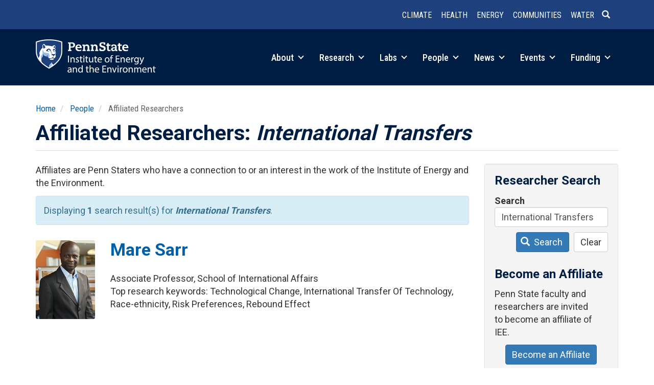

--- FILE ---
content_type: text/html; charset=UTF-8
request_url: https://iee.psu.edu/people/affiliated-researchers?keywords=International%20Transfers
body_size: 36257
content:
<!DOCTYPE html>
<html  lang="en" dir="ltr" prefix="og: https://ogp.me/ns#">
  <head>
    <meta charset="utf-8" />
<meta name="description" content="Affiliates are Penn Staters who have a connection to or an interest in the work of the Institute of Energy and the Environment." />
<link rel="canonical" href="https://iee.psu.edu/people/affiliated-researchers" />
<meta property="og:site_name" content="Institute of Energy and the Environment" />
<meta property="og:url" content="https://iee.psu.edu/people/affiliated-researchers" />
<meta property="og:title" content="Affiliated Researchers | Institute of Energy and the Environment" />
<meta property="og:description" content="Affiliates are Penn Staters who have a connection to or an interest in the work of the Institutes of Energy and the Environment." />
<meta name="Generator" content="Drupal 10 (https://www.drupal.org)" />
<meta name="MobileOptimized" content="width" />
<meta name="HandheldFriendly" content="true" />
<meta name="viewport" content="width=device-width, initial-scale=1.0" />
<link rel="icon" href="/themes/custom/iee2026/favicon.ico" type="image/vnd.microsoft.icon" />

    <title>Affiliated Researchers | Institute of Energy and the Environment</title>
    <link rel="stylesheet" media="all" href="/sites/default/files/css/css_x9OIVDUYVqboi5YhyRj_f-QYWKtBaeGXukkVhcWs8lM.css?delta=0&amp;language=en&amp;theme=iee2026&amp;include=eJx1jsEOgzAMQ38oaiYO-50qhTDKWsKSdoy_B8Fhm6ZdbMXPkUy1iKepHUQN6eOAIFKsKM3YK2VeRO_QJlLBzF0kn2JQ0tWVgTOfxH8RfxD8S6AVZey0zpQcjfSCyNxcmiv2MhWD8VF579bo99ckNzwNbLXCGQMZwzPyYnioy9LVxLBw6EWzf-__STY3nmAh" />
<link rel="stylesheet" media="all" href="https://cdn.jsdelivr.net/npm/entreprise7pro-bootstrap@3.4.8/dist/css/bootstrap.min.css" integrity="sha256-zL9fLm9PT7/fK/vb1O9aIIAdm/+bGtxmUm/M1NPTU7Y=" crossorigin="anonymous" />
<link rel="stylesheet" media="all" href="https://cdn.jsdelivr.net/npm/@unicorn-fail/drupal-bootstrap-styles@0.0.2/dist/3.1.1/7.x-3.x/drupal-bootstrap.min.css" integrity="sha512-nrwoY8z0/iCnnY9J1g189dfuRMCdI5JBwgvzKvwXC4dZ+145UNBUs+VdeG/TUuYRqlQbMlL4l8U3yT7pVss9Rg==" crossorigin="anonymous" />
<link rel="stylesheet" media="all" href="https://cdn.jsdelivr.net/npm/@unicorn-fail/drupal-bootstrap-styles@0.0.2/dist/3.1.1/8.x-3.x/drupal-bootstrap.min.css" integrity="sha512-jM5OBHt8tKkl65deNLp2dhFMAwoqHBIbzSW0WiRRwJfHzGoxAFuCowGd9hYi1vU8ce5xpa5IGmZBJujm/7rVtw==" crossorigin="anonymous" />
<link rel="stylesheet" media="all" href="https://cdn.jsdelivr.net/npm/@unicorn-fail/drupal-bootstrap-styles@0.0.2/dist/3.2.0/7.x-3.x/drupal-bootstrap.min.css" integrity="sha512-U2uRfTiJxR2skZ8hIFUv5y6dOBd9s8xW+YtYScDkVzHEen0kU0G9mH8F2W27r6kWdHc0EKYGY3JTT3C4pEN+/g==" crossorigin="anonymous" />
<link rel="stylesheet" media="all" href="https://cdn.jsdelivr.net/npm/@unicorn-fail/drupal-bootstrap-styles@0.0.2/dist/3.2.0/8.x-3.x/drupal-bootstrap.min.css" integrity="sha512-JXQ3Lp7Oc2/VyHbK4DKvRSwk2MVBTb6tV5Zv/3d7UIJKlNEGT1yws9vwOVUkpsTY0o8zcbCLPpCBG2NrZMBJyQ==" crossorigin="anonymous" />
<link rel="stylesheet" media="all" href="https://cdn.jsdelivr.net/npm/@unicorn-fail/drupal-bootstrap-styles@0.0.2/dist/3.3.1/7.x-3.x/drupal-bootstrap.min.css" integrity="sha512-ZbcpXUXjMO/AFuX8V7yWatyCWP4A4HMfXirwInFWwcxibyAu7jHhwgEA1jO4Xt/UACKU29cG5MxhF/i8SpfiWA==" crossorigin="anonymous" />
<link rel="stylesheet" media="all" href="https://cdn.jsdelivr.net/npm/@unicorn-fail/drupal-bootstrap-styles@0.0.2/dist/3.3.1/8.x-3.x/drupal-bootstrap.min.css" integrity="sha512-kTMXGtKrWAdF2+qSCfCTa16wLEVDAAopNlklx4qPXPMamBQOFGHXz0HDwz1bGhstsi17f2SYVNaYVRHWYeg3RQ==" crossorigin="anonymous" />
<link rel="stylesheet" media="all" href="https://cdn.jsdelivr.net/npm/@unicorn-fail/drupal-bootstrap-styles@0.0.2/dist/3.4.0/8.x-3.x/drupal-bootstrap.min.css" integrity="sha512-tGFFYdzcicBwsd5EPO92iUIytu9UkQR3tLMbORL9sfi/WswiHkA1O3ri9yHW+5dXk18Rd+pluMeDBrPKSwNCvw==" crossorigin="anonymous" />
<link rel="stylesheet" media="all" href="/sites/default/files/css/css_GO4gNoVUidI_CPWRaKTvaeFg460J-Zjb0mtPcGNJM_Y.css?delta=9&amp;language=en&amp;theme=iee2026&amp;include=eJx1jsEOgzAMQ38oaiYO-50qhTDKWsKSdoy_B8Fhm6ZdbMXPkUy1iKepHUQN6eOAIFKsKM3YK2VeRO_QJlLBzF0kn2JQ0tWVgTOfxH8RfxD8S6AVZey0zpQcjfSCyNxcmiv2MhWD8VF579bo99ckNzwNbLXCGQMZwzPyYnioy9LVxLBw6EWzf-__STY3nmAh" />
<link rel="stylesheet" media="all" href="//fonts.googleapis.com/css?family=Open+Sans:400,600|Roboto+Slab:400|Roboto:400,700|Roboto+Condensed:300,400,500,700&amp;display=swap" />

    <script type="application/json" data-drupal-selector="drupal-settings-json">{"path":{"baseUrl":"\/","pathPrefix":"","currentPath":"people\/affiliated-researchers","currentPathIsAdmin":false,"isFront":false,"currentLanguage":"en","currentQuery":{"keywords":"International Transfers"}},"pluralDelimiter":"\u0003","suppressDeprecationErrors":true,"gtag":{"tagId":"G-4T312JC0X3","consentMode":false,"otherIds":[],"events":[],"additionalConfigInfo":[]},"ajaxPageState":{"libraries":"[base64]","theme":"iee2026","theme_token":null},"ajaxTrustedUrl":{"\/people\/affiliated-researchers":true},"auto_anchors":{"show_automatic_anchor_links":false,"root_elements":".main-container","anchor_elements":"h2, h3, h4, h5, h6","link_content":"#","exclude_admin_pages":true},"bootstrap":{"forms_has_error_value_toggle":1,"modal_animation":1,"modal_backdrop":"true","modal_focus_input":1,"modal_keyboard":1,"modal_select_text":1,"modal_show":1,"modal_size":"","popover_enabled":1,"popover_animation":1,"popover_auto_close":1,"popover_container":"body","popover_content":"","popover_delay":"0","popover_html":0,"popover_placement":"right","popover_selector":"","popover_title":"","popover_trigger":"click","tooltip_enabled":1,"tooltip_animation":1,"tooltip_container":"body","tooltip_delay":"0","tooltip_html":0,"tooltip_placement":"auto left","tooltip_selector":"","tooltip_trigger":"hover"},"user":{"uid":"0","permissionsHash":"7ce0124431acbbd5e4997257f0ee0f8317c90f316b800f129c61c95528a15735"}}</script>
<script src="/sites/default/files/js/js_9p19NprFdWI67NYKBWcyWEVPW3Xj8YFX3ovzkdVkrO0.js?scope=header&amp;delta=0&amp;language=en&amp;theme=iee2026&amp;include=eJxljMEOgzAMQ3-oWlEP_E4UptAVAY7SwPj8cUCs2i62ny2ZNwfx-nzBauQGwgB4dWONdyI1obIWb0aFYhdrGgdmLxoykGch5xzzKb_84ImPUERSl_p4eXjLMMIW-t79NR_kjEWg"></script>
<script src="/modules/contrib/google_tag/js/gtag.js?t8yq4f"></script>

  </head>
  <body class="path-people-affiliated-researchers path-people has-glyphicons">
    <a href="#main-content" class="visually-hidden focusable skip-link">
      Skip to main content
    </a>
    
      <div class="dialog-off-canvas-main-canvas" data-off-canvas-main-canvas>
              <header class="navbar navbar-default container full-width" id="navbar" role="banner">
            <div class="navbar-header">
          <div class="region region-navigation row">
    <section id="block-headerlinks" class="col-sm-12 small text-xs-center text-sm-right pull-right block block-simple-block block-simple-blockheader-links clearfix">
  
    

      <p><a href="/research/climate-and-natural-systems" data-entity-type="node" data-entity-uuid="b616cc5b-17d5-4c3a-b1f3-1b8565bbf7b3" data-entity-substitution="canonical" title="Climate and Natural Systems"><strong>Climate</strong></a> <a href="/research/health-and-environment" data-entity-type="node" data-entity-uuid="c00b6424-c351-4e7a-9e63-73064c576fa2" data-entity-substitution="canonical" title="Health and the Environment"><strong>Health</strong></a> <a href="/research/integrated-energy-systems" data-entity-type="node" data-entity-uuid="d8020371-241c-4336-a45b-f86ffbc18eaf" data-entity-substitution="canonical" title="Integrated Energy Systems"><strong>Energy</strong></a> <a href="/research/equitable-communities-and-built-environment" data-entity-type="node" data-entity-uuid="e4841891-f87f-4aff-b3cb-fbfc1ec62a48" data-entity-substitution="canonical" title="Equitable Communities and the Built Environment"><strong>Communities</strong></a> <a href="/research/water-sustainability" data-entity-type="node" data-entity-uuid="28328b5c-0aed-48db-a5ab-4b77f2307e4a" data-entity-substitution="canonical" title="Water Sustainability"><strong>Water</strong></a><a class="header-search" href="/search/node"><span class="icon glyphicon glyphicon-search" aria-hidden="true">&nbsp;</span></a></p>
  </section>


  </div>

                          <a class="navbar-toggle collapsed" data-toggle="collapse" data-target="#navbar-collapse">
            <div class="hamburger">
              <span></span>
              <span></span>
              <span></span>
              <span></span>
            </div>
            <span class="menu-toggle-text">Menu</span>
          </a>
              </div>

                    <div id="navbar-collapse" class="navbar-collapse collapse">
            <div class="region region-navigation-collapsible">
    <section id="block-brandmark" class="col-sm-3 col-xs-5 block block-simple-block block-simple-blockbrand-mark clearfix">
  
    

      <p><a href="/"><img class="img-responsive" alt="Penn State Institutes of Energy and the Environment" src="/themes/custom/iee2026/images/iee-mark-rev-470.png"></a></p>
  </section>

<nav role="navigation" aria-labelledby="block-main-menu-menu" id="block-main-menu" class="col-sm-9 text-sm-right pull-right">
            
  <h2 class="visually-hidden" id="block-main-menu-menu">Main navigation</h2>
  

        
      <ul class="menu menu--main nav navbar-nav">
                      <li class="expanded dropdown first">
                                                                
                        <a href="/about" class="dropdown-toggle" data-drupal-link-system-path="node/10">About <span class="caret"></span></a>
                        <ul class="dropdown-menu">
                      <li class="first">
                                        <a href="/about" data-drupal-link-system-path="node/10">Overview</a>
              </li>
                      <li>
                                        <a href="/programs" data-drupal-link-system-path="node/1010">Programs and Partners</a>
              </li>
                      <li>
                                        <a href="/about/education" data-drupal-link-system-path="node/13">Education</a>
              </li>
                      <li>
                                        <a href="/about/history" data-drupal-link-system-path="about/history">History</a>
              </li>
                      <li>
                                        <a href="/about/giving" data-drupal-link-system-path="node/707">Giving</a>
              </li>
                      <li class="last">
                                        <a href="/about/contact" data-drupal-link-system-path="node/2">Contact</a>
              </li>
        </ul>
  
              </li>
                      <li class="expanded dropdown">
                                                                
                        <a href="/research" class="dropdown-toggle" data-drupal-link-system-path="node/918">Research <span class="caret"></span></a>
                        <ul class="dropdown-menu">
                      <li class="first">
                                        <a href="/research/climate-and-natural-systems" data-drupal-link-system-path="node/642">Climate and Natural Systems</a>
              </li>
                      <li>
                                        <a href="/research/health-and-environment" data-drupal-link-system-path="node/645">Health and the Environment</a>
              </li>
                      <li>
                                        <a href="/research/integrated-energy-systems" data-drupal-link-system-path="node/646">Integrated Energy Systems</a>
              </li>
                      <li>
                                        <a href="/research/equitable-communities-and-built-environment" data-drupal-link-system-path="node/644">Equitable Communities and the Built Environment</a>
              </li>
                      <li>
                                        <a href="/research/water-sustainability" data-drupal-link-system-path="node/643">Water Sustainability</a>
              </li>
                      <li>
                                        <a href="/research/projects" data-drupal-link-system-path="research/projects">Projects</a>
              </li>
                      <li class="last">
                                        <a href="/research/iee-research-awards" data-drupal-link-system-path="node/8319">IEE Research Awards</a>
              </li>
        </ul>
  
              </li>
                      <li class="expanded dropdown">
                                                                
                        <a href="/labs" class="dropdown-toggle" data-drupal-link-system-path="node/14">Labs <span class="caret"></span></a>
                        <ul class="dropdown-menu">
                      <li class="first">
                                        <a href="/labs" data-drupal-link-system-path="node/14">Labs Overview</a>
              </li>
                      <li>
                                        <a href="/labs/center-quantitative-imaging" data-drupal-link-system-path="node/2161">Center for Quantitative Imaging</a>
              </li>
                      <li>
                                        <a href="/labs/environmental-contaminants-analytical-laboratory" data-drupal-link-system-path="node/2163">Environmental Contaminants Analytical Laboratory</a>
              </li>
                      <li>
                                        <a href="/labs/radiocarbon-laboratory" data-drupal-link-system-path="node/2038">Radiocarbon Laboratory</a>
              </li>
                      <li class="last">
                                        <a href="/labs/shared-equipment" data-drupal-link-system-path="node/7550">Shared Equipment</a>
              </li>
        </ul>
  
              </li>
                      <li class="expanded dropdown active active-trail">
                                                                
                        <a href="/people" class="dropdown-toggle active-trail" data-drupal-link-system-path="node/822">People <span class="caret"></span></a>
                        <ul class="dropdown-menu">
                      <li class="first">
                                        <a href="/people/governance" data-drupal-link-system-path="people/governance">Governance</a>
              </li>
                      <li>
                                        <a href="/people/faculty" data-drupal-link-system-path="people/faculty">Faculty</a>
              </li>
                      <li>
                                        <a href="/people/fellows" data-drupal-link-system-path="people/fellows">IEE Fellows</a>
              </li>
                      <li class="active active-trail">
                                        <a href="/people/affiliated-researchers" class="active-trail" data-drupal-link-system-path="people/affiliated-researchers">Affiliated Researchers</a>
              </li>
                      <li class="last">
                                        <a href="/people/staff" data-drupal-link-system-path="people/staff">Leadership &amp; Staff</a>
              </li>
        </ul>
  
              </li>
                      <li class="expanded dropdown">
                                                                
                        <a href="/news" class="dropdown-toggle" data-drupal-link-system-path="node/12341">News <span class="caret"></span></a>
                        <ul class="dropdown-menu">
                      <li class="first">
                                        <a href="/news" data-drupal-link-system-path="node/12341">Spotlight</a>
              </li>
                      <li>
                                        <a href="/news/feed" data-drupal-link-system-path="node/4">News Feed</a>
              </li>
                      <li>
                                        <a href="/news/podcast" data-drupal-link-system-path="node/2048">Podcast</a>
              </li>
                      <li>
                                        <a href="/news/column" data-drupal-link-system-path="node/2061">Column</a>
              </li>
                      <li class="last">
                                        <a href="/news/iee-news" data-drupal-link-system-path="node/6967">IEE in the News</a>
              </li>
        </ul>
  
              </li>
                      <li class="expanded dropdown">
                                                                
                        <a href="/events" class="dropdown-toggle" data-drupal-link-system-path="node/12852">Events <span class="caret"></span></a>
                        <ul class="dropdown-menu">
                      <li class="first">
                                        <a href="/events" data-drupal-link-system-path="node/12852">Highlights</a>
              </li>
                      <li class="last">
                                        <a href="/events/calendar" data-drupal-link-system-path="events/calendar">Event Calendar</a>
              </li>
        </ul>
  
              </li>
                      <li class="expanded dropdown last">
                                                                
                        <a href="/funding" class="dropdown-toggle" data-drupal-link-system-path="node/919">Funding <span class="caret"></span></a>
                        <ul class="dropdown-menu">
                      <li class="first">
                                        <a href="/funding/iee-seed-grant-program" data-drupal-link-system-path="node/24">IEE Seed Grant Program</a>
              </li>
                      <li>
                                        <a href="/funding/iee-research-financial-assistance" data-drupal-link-system-path="node/9284">IEE Research Financial Assistance</a>
              </li>
                      <li class="last">
                                        <a href="/funding/opportunities" data-drupal-link-system-path="node/26">Other Funding Opportunities</a>
              </li>
        </ul>
  
              </li>
        </ul>
  

  </nav>

  </div>

        </div>
                </header>
  
  <div role="main" class="main-container container js-quickedit-main-content">
    <div class="row">

                              <div class="col-sm-12" role="heading">
              <div class="region region-header">
        <ol class="breadcrumb">
          <li >
                  <a href="/">Home</a>
              </li>
          <li >
                  <a href="/people">People</a>
              </li>
          <li >
                  Affiliated Researchers
              </li>
      </ol>

<div data-drupal-messages-fallback class="hidden"></div>
    <h1 class="page-header">Affiliated Researchers: <em>International Transfers</em></h1>


  </div>

          </div>
              
            
                        
      <section class="col-sm-9">
                
                
                          <a id="main-content"></a>
            <div class="region region-content">
      <div class="views-element-container form-group"><div class="view view-affiliated-researchers view-id-affiliated_researchers view-display-id-page_1 js-view-dom-id-e1454bbea436b6919abf51d9bd245fa90e9216bd4248fb62fb5c8076ea5adbcf">
  
    
      <div class="view-header">
      <p>Affiliates are Penn Staters who have a connection to or an interest in the work of the Institute of Energy and the Environment.  
</p><div class="alert alert-info">
<p>Displaying <strong>1</strong> search result(s) for <strong><em>International Transfers</em></strong>.</p>
</div>
    </div>
      
      <div class="view-content">
      <div class="views-group">
    <div class="row views-row"><div class="views-field views-field-field-profile-photo col-xs-2"><div class="field-content">  <a href="/people/mare-sarr" hreflang="en"><img loading="lazy" src="/sites/default/files/styles/profile_photo/public/profile-photos/Mare%20Sarr.jpeg?itok=riKukhC-" width="225" height="300" class="img-responsive" />

</a>
</div></div><div class="views-field views-field-nothing col-xs-10"><span class="field-content"><div>
<h2><a href="/people/mare-sarr" hreflang="en">Mare Sarr</a></h2><br />
Associate Professor, School of International Affairs<br />
Top research keywords: Technological Change, International Transfer Of Technology, Race-ethnicity, Risk Preferences, Rebound Effect</div></span></div></div>
</div>

    </div>
  
      
          </div>
</div>


  </div>

              </section>

                              <aside class="col-sm-3" role="complementary">
              <div class="well region region-sidebar-second">
    <section class="views-exposed-form block block-views block-views-exposed-filter-blockaffiliated-researchers-page-1 clearfix" data-drupal-selector="views-exposed-form-affiliated-researchers-page-1" id="block-exposedformaffiliated-researcherspage-1">
  
      <h2 class="block-title">Researcher Search</h2>
    

      <form action="/people/affiliated-researchers" method="get" id="views-exposed-form-affiliated-researchers-page-1" accept-charset="UTF-8">
  <div class="form--inline form-inline clearfix">
  <div class="form-item js-form-item form-type-textfield js-form-type-textfield form-item-keywords js-form-item-keywords form-group">
      <label for="edit-keywords--2" class="control-label">Search</label>
  
  
  <input title="Ex: &quot;water&quot; or &quot;John Smith&quot;" data-drupal-selector="edit-keywords" class="form-text form-control" type="text" id="edit-keywords--2" name="keywords" value="International Transfers" size="15" maxlength="128" data-toggle="tooltip" />

  
  
  </div>
<div data-drupal-selector="edit-actions" class="form-actions form-group js-form-wrapper form-wrapper" id="edit-actions--2"><button data-drupal-selector="edit-submit-affiliated-researchers-2" class="button js-form-submit form-submit btn-primary btn icon-before" type="submit" id="edit-submit-affiliated-researchers--2" value="Search"><span class="icon glyphicon glyphicon-search" aria-hidden="true"></span>
Search</button><button data-drupal-selector="edit-reset" class="button js-form-submit form-submit btn-default btn" type="submit" id="edit-reset--2" name="op" value="Clear">Clear</button></div>

</div>

</form>

  </section>

<section id="block-becomeanaffiliate" class="block block-simple-block block-simple-blockbecome-affiliate clearfix">
  
      <h2 class="block-title">Become an Affiliate</h2>
    

      <p>Penn State faculty and researchers&nbsp;are invited to&nbsp;become an affiliate of IEE.</p>

<p class="text-align-center"><a class="btn btn-primary" href="/people/affiliated-researchers/become-affiliate">Become an Affiliate</a></p>
  </section>


  </div>

          </aside>
                  </div>
  </div>

      <footer class="footer full-width container" role="contentinfo">
        <div class="region region-footer row">
    <section id="block-footermain" class="col-sm-6 block block-blockgroup block-block-groupfooter-main clearfix">
  
    

      <section id="block-brandmarkreverse" class="text-xs-center text-sm-left block block-simple-block block-simple-blockbrand-mark-reverse clearfix">
  
    

      <p><a href="/"><img alt="Penn State Institutes of Energy and the Environment" src="/themes/custom/iee2020/images/iee-mark-rev.png"></a></p>
  </section>

<section id="block-contactinfo" class="text-xs-center text-sm-left block block-simple-block block-simple-blockcontact clearfix">
  
    

      <div class="address">
<address><span class="institutes-name">Institute of Energy and the Environment</span><br>
781 Hastings Road<br>
Land and Water Research Building<br>
University Park, PA 16802</address>
<span class="map-link"><a href="https://www.map.psu.edu/?id=1134#!m/271613">Map</a></span></div>

<div class="phone-numbers">
<p><a href="tel:1-814-863-0291">(814) 863-0291</a><br>
<a href="fax:1-814-865-3378">(814) 865-3378</a> (Fax)</p>
</div>

<div class="email-addresses">
<p><a href="mailto:iee@psu.edu">iee@psu.edu</a></p>
</div>

<p>&nbsp;</p>

  </section>


  </section>

<section id="block-footerextra" class="col-sm-6 block block-blockgroup block-block-groupfooter-extra clearfix">
  
    

      <section id="block-sociallinks" class="text-xs-center text-sm-left block block-simple-block block-simple-blocksocial clearfix">
  
    

      <ul><li class="instagram"><a href="https://www.instagram.com/ieepsu/">Instagram</a></li><li class="linkedin"><a href="https://www.linkedin.com/company/ieepennstate">LinkedIn</a></li><li class="youtube"><a href="https://www.youtube.com/@ieepennstate">YouTube</a></li></ul>
  </section>

<section id="block-mailinglistsignup" class="text-xs-center text-sm-left small block block-simple-block block-simple-blockmailing-list-signup clearfix">
  
      <h2 class="block-title">Join our mailing list</h2>
    

      <p>IEE publishes a weekly email newsletter and event guide during most of the year containing featured news stories, events, and other announcements.</p>
<!-- Begin Mailchimp Signup Form -->

<div id="mc_embed_signup">
<form action="https://psu.us3.list-manage.com/subscribe/post?u=4e53685ad646e09509604e3bc&amp;id=eb9a744aee" class="validate" id="mc-embedded-subscribe-form" method="post" name="mc-embedded-subscribe-form" novalidate target="_blank">
<div id="mc_embed_signup_scroll">
<div class="input-group input-group-sm"><label for="mce-EMAIL" style="display: none;">EMAIL</label><input class="required email form-control" id="mce-EMAIL" name="EMAIL" placeholder="Email" size="20" type="email" value>
<div class="mc-field-group input-group" style="display: none;"><strong>Subscriptions </strong>

<ul>
	<li><input checked="checked" id="mce-group[4]-4-0" name="group[4][1]" type="checkbox" value><label for="mce-group[4]-4-0">The Connection (newsletter)</label></li>
	<li><input checked="checked" id="mce-group[4]-4-1" name="group[4][2]" type="checkbox" value><label for="mce-group[4]-4-1">Weekly Event Guide</label></li>
    <li><input checked="checked" id="mce-group[4]-4-2" name="group[4][4]" type="checkbox" value><label for="mce-group[4]-4-2">General Announcements</label></li>
</ul>
</div>
<!-- real people should not fill this in and expect good things - do not remove this or risk form bot signups-->

<div aria-hidden="true" style="position: absolute; left: -5000px;"><label for="hiddengroup" style="display: none;">Hidden group</label><input id="hiddengroup" name="b_4e53685ad646e09509604e3bc_eb9a744aee" tabindex="-1" type="text" value></div>

<div class="input-group-btn"><input class="btn btn-primary" id="mc-embedded-subscribe" name="subscribe" type="submit" value="Subscribe"></div>
</div>

<div class="clear" id="mce-responses">
<div class="response" id="mce-error-response" style="display:none">&nbsp;</div>

<div class="response" id="mce-success-response" style="display:none">&nbsp;</div>
</div>
</div>
</form>
<script type="text/javascript" src="//s3.amazonaws.com/downloads.mailchimp.com/js/mc-validate.js"></script><script type="text/javascript">
        (function($) {
            window.fnames = new Array();
            window.ftypes = new Array();
            fnames[0] = 'EMAIL';
            ftypes[0] = 'email';
        }(jQuery));
        var $mcj = jQuery.noConflict(true);
    </script><!--End mc_embed_signup--></div>

  </section>


  </section>

<nav role="navigation" aria-labelledby="block-mainnavigation-menu" id="block-mainnavigation">
            
  <h2 class="visually-hidden" id="block-mainnavigation-menu">Main navigation</h2>
  

        
              <ul>
              <li>
        <a href="/about" data-drupal-link-system-path="node/10">About</a>
                                <ul>
              <li>
        <a href="/about" data-drupal-link-system-path="node/10">Overview</a>
              </li>
          <li>
        <a href="/programs" data-drupal-link-system-path="node/1010">Programs and Partners</a>
              </li>
          <li>
        <a href="/about/education" data-drupal-link-system-path="node/13">Education</a>
              </li>
          <li>
        <a href="/about/history" data-drupal-link-system-path="about/history">History</a>
              </li>
          <li>
        <a href="/about/giving" data-drupal-link-system-path="node/707">Giving</a>
              </li>
          <li>
        <a href="/about/contact" data-drupal-link-system-path="node/2">Contact</a>
              </li>
        </ul>
  
              </li>
          <li>
        <a href="/research" data-drupal-link-system-path="node/918">Research</a>
                                <ul>
              <li>
        <a href="/research/climate-and-natural-systems" data-drupal-link-system-path="node/642">Climate and Natural Systems</a>
              </li>
          <li>
        <a href="/research/health-and-environment" data-drupal-link-system-path="node/645">Health and the Environment</a>
              </li>
          <li>
        <a href="/research/integrated-energy-systems" data-drupal-link-system-path="node/646">Integrated Energy Systems</a>
              </li>
          <li>
        <a href="/research/equitable-communities-and-built-environment" data-drupal-link-system-path="node/644">Equitable Communities and the Built Environment</a>
              </li>
          <li>
        <a href="/research/water-sustainability" data-drupal-link-system-path="node/643">Water Sustainability</a>
              </li>
          <li>
        <a href="/research/projects" data-drupal-link-system-path="research/projects">Projects</a>
              </li>
          <li>
        <a href="/research/iee-research-awards" data-drupal-link-system-path="node/8319">IEE Research Awards</a>
              </li>
        </ul>
  
              </li>
          <li>
        <a href="/labs" data-drupal-link-system-path="node/14">Labs</a>
                                <ul>
              <li>
        <a href="/labs" data-drupal-link-system-path="node/14">Labs Overview</a>
              </li>
          <li>
        <a href="/labs/center-quantitative-imaging" data-drupal-link-system-path="node/2161">Center for Quantitative Imaging</a>
              </li>
          <li>
        <a href="/labs/environmental-contaminants-analytical-laboratory" data-drupal-link-system-path="node/2163">Environmental Contaminants Analytical Laboratory</a>
              </li>
          <li>
        <a href="/labs/radiocarbon-laboratory" data-drupal-link-system-path="node/2038">Radiocarbon Laboratory</a>
              </li>
          <li>
        <a href="/labs/shared-equipment" data-drupal-link-system-path="node/7550">Shared Equipment</a>
              </li>
        </ul>
  
              </li>
          <li>
        <a href="/people" data-drupal-link-system-path="node/822">People</a>
                                <ul>
              <li>
        <a href="/people/governance" data-drupal-link-system-path="people/governance">Governance</a>
              </li>
          <li>
        <a href="/people/faculty" data-drupal-link-system-path="people/faculty">Faculty</a>
              </li>
          <li>
        <a href="/people/fellows" data-drupal-link-system-path="people/fellows">IEE Fellows</a>
              </li>
          <li>
        <a href="/people/affiliated-researchers" data-drupal-link-system-path="people/affiliated-researchers">Affiliated Researchers</a>
              </li>
          <li>
        <a href="/people/staff" data-drupal-link-system-path="people/staff">Leadership &amp; Staff</a>
              </li>
        </ul>
  
              </li>
          <li>
        <a href="/news" data-drupal-link-system-path="node/12341">News</a>
                                <ul>
              <li>
        <a href="/news" data-drupal-link-system-path="node/12341">Spotlight</a>
              </li>
          <li>
        <a href="/news/feed" data-drupal-link-system-path="node/4">News Feed</a>
              </li>
          <li>
        <a href="/news/podcast" data-drupal-link-system-path="node/2048">Podcast</a>
              </li>
          <li>
        <a href="/news/column" data-drupal-link-system-path="node/2061">Column</a>
              </li>
          <li>
        <a href="/news/iee-news" data-drupal-link-system-path="node/6967">IEE in the News</a>
              </li>
        </ul>
  
              </li>
          <li>
        <a href="/events" data-drupal-link-system-path="node/12852">Events</a>
                                <ul>
              <li>
        <a href="/events" data-drupal-link-system-path="node/12852">Highlights</a>
              </li>
          <li>
        <a href="/events/calendar" data-drupal-link-system-path="events/calendar">Event Calendar</a>
              </li>
        </ul>
  
              </li>
          <li>
        <a href="/funding" data-drupal-link-system-path="node/919">Funding</a>
                                <ul>
              <li>
        <a href="/funding/iee-seed-grant-program" data-drupal-link-system-path="node/24">IEE Seed Grant Program</a>
              </li>
          <li>
        <a href="/funding/iee-research-financial-assistance" data-drupal-link-system-path="node/9284">IEE Research Financial Assistance</a>
              </li>
          <li>
        <a href="/funding/opportunities" data-drupal-link-system-path="node/26">Other Funding Opportunities</a>
              </li>
        </ul>
  
              </li>
        </ul>
  


  </nav>
<section id="block-legalandcopyright" class="text-xs-center text-sm-left col-md-8 block block-simple-block block-simple-blocklegal-and-copyright clearfix">
  
    

      <p class="legal small">IEE is committed to <a href="https://www.psu.edu/about/belonging">advancing diversity, equity, inclusion, and belonging at Penn State</a>.</p><p class="legal small"><a href="https://www.psu.edu/web-privacy-statement">Privacy</a>&nbsp;| <a href="https://guru.psu.edu/policies/AD85.html">Non-discrimination</a>&nbsp;| <a href="https://guru.psu.edu/policies/OHR/hr11.html">Equal Opportunity</a>&nbsp;| <a href="https://www.psu.edu/accessibilitystatement">Accessibility</a>&nbsp;| <a href="https://www.psu.edu/copyright-information">Copyright</a></p><p class="copyright small">Copyright © <span id="copyright-end-year">2020</span>&nbsp;<script type="text/javascript">document.getElementById("copyright-end-year").innerHTML = new Date().getFullYear();</script> <a href="https://psu.edu">The Pennsylvania State University</a></p>
  </section>

<nav role="navigation" aria-labelledby="block-account-menu-menu" id="block-account-menu" class="small text-xs-center text-sm-right col-md-4">
            
  <h2 class="visually-hidden" id="block-account-menu-menu">User account menu</h2>
  

        
      <ul class="menu menu--account nav navbar-nav navbar-right">
                      <li class="first last">
                                        <a href="/user/login" data-drupal-link-system-path="user/login">Log in</a>
              </li>
        </ul>
  

  </nav>

  </div>

    </footer>
  
  </div>

    
    <script src="/sites/default/files/js/js_xFF4xiwC8-U8SYmuVaTP8_LB7mv7q8g0L5vkwWaxMpQ.js?scope=footer&amp;delta=0&amp;language=en&amp;theme=iee2026&amp;include=eJxljMEOgzAMQ3-oWlEP_E4UptAVAY7SwPj8cUCs2i62ny2ZNwfx-nzBauQGwgB4dWONdyI1obIWb0aFYhdrGgdmLxoykGch5xzzKb_84ImPUERSl_p4eXjLMMIW-t79NR_kjEWg"></script>
<script src="https://cdn.jsdelivr.net/npm/entreprise7pro-bootstrap@3.4.8/dist/js/bootstrap.min.js" integrity="sha256-3XV0ZwG+520tCQ6I0AOlrGAFpZioT/AyPuX0Zq2i8QY=" crossorigin="anonymous"></script>
<script src="/sites/default/files/js/js_2BGuOO4sIUFrP_lTee2KksZjgAkmXsKZvsIAr-zlMJE.js?scope=footer&amp;delta=2&amp;language=en&amp;theme=iee2026&amp;include=eJxljMEOgzAMQ3-oWlEP_E4UptAVAY7SwPj8cUCs2i62ny2ZNwfx-nzBauQGwgB4dWONdyI1obIWb0aFYhdrGgdmLxoykGch5xzzKb_84ImPUERSl_p4eXjLMMIW-t79NR_kjEWg"></script>

  </body>
</html>
